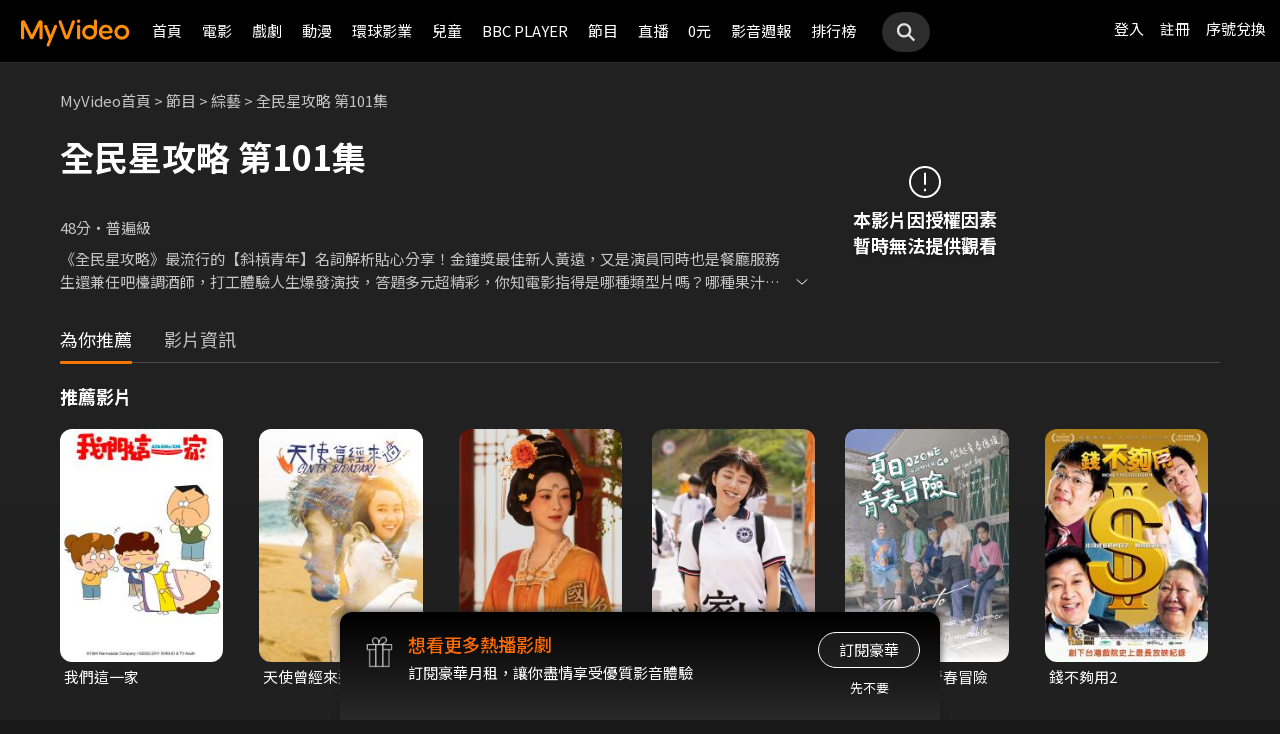

--- FILE ---
content_type: text/css
request_url: https://www.myvideo.net.tw/static/css/RWD/style_num_password_input.css?PatchDate=20251120
body_size: 69
content:
.numberPasswordInput {
  position: relative;
  width: 240px;
  height: 50px;
  margin: 0 auto;
  -webkit-box-sizing: border-box;
  box-sizing: border-box;
}
@media screen and (min-width: 768px) {
  .numberPasswordInput {
    width: 280px;
  }
}
.numberPasswordInput input[type="number"] {
  position: absolute;
  top: 0;
  left: 0;
  width: 100%;
  height: 100%;
  opacity: 0;
  -webkit-box-sizing: border-box;
  box-sizing: border-box;
}
.numberPasswordInput .inputDisplay {
  display: -webkit-box;
  display: -ms-flexbox;
  display: flex;
  -webkit-box-pack: center;
  -ms-flex-pack: center;
  justify-content: center;
  -webkit-box-align: center;
  -ms-flex-align: center;
  align-items: center;
  position: relative;
  width: 100%;
  height: 100%;
  pointer-events: none;
}
.numberPasswordInput .inputDisplay .secretNumber {
  display: -webkit-box;
  display: -ms-flexbox;
  display: flex;
  -webkit-box-pack: center;
  -ms-flex-pack: center;
  justify-content: center;
  -webkit-box-align: center;
  -ms-flex-align: center;
  align-items: center;
  width: 50px;
  height: 50px;
  margin-right: 12px;
  border: 1px solid var(--color-gray-3);
  background: var(--color-gray-3);
  color: var(--color-black);
  border-radius: 12px;
  -webkit-box-sizing: border-box;
  box-sizing: border-box;
  overflow: hidden;
}
@media screen and (min-width: 768px) {
  .numberPasswordInput .inputDisplay .secretNumber {
    margin-right: 20px;
  }
}
.numberPasswordInput .inputDisplay .secretNumber:last-child {
  margin-right: 0;
}
.numberPasswordInput .inputDisplay .secretNumber.focus {
  border: 1px solid var(--color-white);
}
.numberPasswordInput .inputDisplay .secretNumber.filled {
  background: var(--color-white);
  border: 1px solid var(--color-white);
}
.numberPasswordInput .inputDisplay .secretNumber.filled .secretNumberStar {
  opacity: 1;
}
.numberPasswordInput .inputDisplay .secretNumber.focus.filled {
  background: transparent;
  border: 1px solid #ff6b00;
  color: #ff6b00;
}
.numberPasswordInput .inputDisplay .secretNumber.focus.filled .secretNumberStar {
  opacity: 1;
}
.numberPasswordInput .inputDisplay .secretNumberStar {
  font-size: 24px;
  font-weight: bold;
  vertical-align: top;
  opacity: 0;
}


--- FILE ---
content_type: application/javascript
request_url: https://www.myvideo.net.tw/static/reactJS/customizeSupportJS/myVideoCommonJS.min.js?PatchDate=20251120
body_size: 2056
content:
function jsObjClone(e){if(null==e||"object"!=typeof e)return e;if(e instanceof Date)return(n=new Date).setTime(e.getTime()),n;if(e instanceof Array){for(var n=[],t=0;t<e.length;++t)n[t]=jsObjClone(e[t]);return n}if(e instanceof Object){n={};for(var a in e)n[a]=jsObjClone(e[a]);return n}throw new Error("Unable to copy obj! Its type isn't supported.")}function getParameterByName(e,n){n||(n=window.location.href),e=e.replace(/[\[\]]/g,"\\$&");var t=new RegExp("[?&]"+e+"(=([^&#]*)|&|#|$)").exec(n);return t?t[2]?decodeURIComponent(t[2].replace(/\+/g," ")):"":null}function formPost(e,n,t){t=t||"post";var a=document.createElement("form");for(var r in a.setAttribute("method",t),a.setAttribute("action",e),n)if(n.hasOwnProperty(r)){var o=document.createElement("input");o.setAttribute("type","hidden"),o.setAttribute("name",r),o.setAttribute("value",n[r]),a.appendChild(o)}document.body.appendChild(a),a.submit()}function isBlank(e){return null===e||""===e||"undefined"===e||void 0===e}function InsertSAS(e,n){$.ajax({url:PSCPath+"/ajax/ajaxSendSASLog.do",data:{funcCode:e,appendix:n}})}function InsertSASWithCallback(e,n,t){$.ajax({url:PSCPath+"/ajax/ajaxSendSASLog.do",data:{funcCode:e,appendix:n}}).done(function(e,n,a){"function"==typeof t&&t()}).fail(function(){})}function escapeRegExp(e){return e.replace(/([.*+?^=!:${}()|\[\]\/\\])/g,"\\$1")}function replaceAll(e,n,t){return e.replace(new RegExp(escapeRegExp(n),"g"),t)}function keyRecorder(e,n,t){$.ajax({url:PSCPath+"/ajax/ajaxKeyBuilder.do",async:!1,data:{key:e,dataType:"String",dataStr:n}}).done(function(e,n,a){!e||isBlank(e.msg)||"success"!==e.msg||isBlank(t)||"function"!=typeof t||t()}).fail(function(e,n,t){})}function keyGetter(e,n){$.ajax({url:PSCPath+"/ajax/ajaxKeyGetter.do",async:!1,data:{key:e}}).done(function(e,t,a){e&&!isBlank(e.msg)&&"success"===e.msg&&(isBlank(n)||"function"!=typeof n||n(e))}).fail(function(e,n,t){})}function removeExistKey(e,n){$.ajax({url:PSCPath+"/ajax/ajaxKeyCleaner.do",cache:!1,data:{key:e}}).done(function(t,a,r){t&&!isBlank(t.msg)&&"success"===t.msg?n&&!isBlank(n)&&"function"==typeof n&&n():removeExistKey(e)}).fail(function(n,t,a){removeExistKey(e)})}function hrefUrl(e){isBlank(e)||(location.href=e)}function fBShareFunc(e,n,t,a,r,o,i,c){if(navigator.userAgent.match(/FBIOS/i))return!1;var d="https://www.facebook.com/dialog/feed?app_id="+e+"&ref=site&display=page&name="+encodeURI(n)+"&caption="+encodeURI(t)+"&description="+encodeURI(r)+"&picture="+o+"&link="+a+"&redirect_uri="+i;null===c||isBlank(c)||"function"!=typeof c||c.bind(this)(),window.open(d,"Facebook")}function traceChannelFunc(e){$.ajax({url:PSCPath+"/ajax/ajaxTraceChannel.do",data:{contentId:e},cache:!1}).always(function(e,n,t){}).done(function(e,n,t){e&&alert(e.msg)}).fail(function(e,n,t){alert("系統忙碌中，請稍候再試")})}function gaCrazilyGenerator(e){var n="";for(var t in e){var a=e[t],r=a.eventName,o=a.actName,i=a.tagStr;if(!(isBlank(r)||isBlank(o)||isBlank(i))){var c=a.callbackFuncMap,d="";if(!isBlank(c))for(var f in c){var u=c[f],s=u.argsArr,l=u.argsTypeArr,h="";for(var p in s){s[p];var g=l[p];"string"===g?h+=",'"+s[p]+"'":"num"===g&&(h+=","+s[p])}d+=f+"("+h.substring(1)+");"}n+="writeGA_Event_clickWithCallback('"+r+"','"+o+"','"+i+"',function(){"+d+"});"}}return n}function writeGA_Event_clickWithCallback(e,n,t,a){writeGA_Event_click(e,n,t),"function"==typeof a&&a()}function getUrl(e){var n={_keyStr:"ABCDEFGHIJKLMNOPQRSTUVWXYZabcdefghijklmnopqrstuvwxyz0123456789+/=",encode:function(e){var t,a,r,o,i,c,d,f="",u=0;for(e=n._utf8_encode(e);u<e.length;)o=(t=e.charCodeAt(u++))>>2,i=(3&t)<<4|(a=e.charCodeAt(u++))>>4,c=(15&a)<<2|(r=e.charCodeAt(u++))>>6,d=63&r,isNaN(a)?c=d=64:isNaN(r)&&(d=64),f=f+this._keyStr.charAt(o)+this._keyStr.charAt(i)+this._keyStr.charAt(c)+this._keyStr.charAt(d);return f},decode:function(e){var t,a,r,o,i,c,d="",f=0;for(e=e.replace(/[^A-Za-z0-9\+\/\=]/g,"");f<e.length;)t=this._keyStr.indexOf(e.charAt(f++))<<2|(o=this._keyStr.indexOf(e.charAt(f++)))>>4,a=(15&o)<<4|(i=this._keyStr.indexOf(e.charAt(f++)))>>2,r=(3&i)<<6|(c=this._keyStr.indexOf(e.charAt(f++))),d+=String.fromCharCode(t),64!=i&&(d+=String.fromCharCode(a)),64!=c&&(d+=String.fromCharCode(r));return d=n._utf8_decode(d)},_utf8_encode:function(e){e=e.replace(/\r\n/g,"\n");for(var n="",t=0;t<e.length;t++){var a=e.charCodeAt(t);a<128?n+=String.fromCharCode(a):a>127&&a<2048?(n+=String.fromCharCode(a>>6|192),n+=String.fromCharCode(63&a|128)):(n+=String.fromCharCode(a>>12|224),n+=String.fromCharCode(a>>6&63|128),n+=String.fromCharCode(63&a|128))}return n},_utf8_decode:function(e){for(var n="",t=0,a=c1=c2=0;t<e.length;)(a=e.charCodeAt(t))<128?(n+=String.fromCharCode(a),t++):a>191&&a<224?(c2=e.charCodeAt(t+1),n+=String.fromCharCode((31&a)<<6|63&c2),t+=2):(c2=e.charCodeAt(t+1),c3=e.charCodeAt(t+2),n+=String.fromCharCode((15&a)<<12|(63&c2)<<6|63&c3),t+=3);return n}};return n.decode(e)}function getCookie(e){var n=document.cookie.match(new RegExp("(^| )"+e+"=([^;]*)(;|$)"));return null!=n?unescape(n[2]):null}function setCookie(e,n,t){var a=new Date;a.setTime(a.getTime()+24*t*60*60*1e3);var r="expires="+a.toGMTString();document.cookie=e+"="+n+"; "+r+"; path=/"}function phoneOsValidator(){var e=navigator.userAgent||navigator.vendor||window.opera;return/windows phone/i.test(e)?"windows":/android/i.test(e)?"android":/iPad|iPhone|iPod/.test(e)&&!window.MSStream?"iOS":void 0}function openAPP(e){PSCPath;var n=navigator.userAgent;-1!=n.indexOf("iPhone")||-1!=n.indexOf("iPad")?(window.location=e,window.setTimeout(function(){location.href="itms-apps://itunes.apple.com/tw/app/myvideo-ying-yin-dian-ying/id567629616?mt=8"},500)):(e=e.replace("myvideo://",""),window.location="intent://"+e+"#Intent;package=com.taiwanmobile.myVideo;scheme=myvideo;end;")}function getIsTeblet(){var e=navigator.userAgent.toLowerCase();return-1!=e.indexOf("android")||-1!=e.indexOf("iphone")||-1!=e.indexOf("ipad")}String.prototype.trim=function(){return this.replace(/^\s+|\s+$/g,"")};